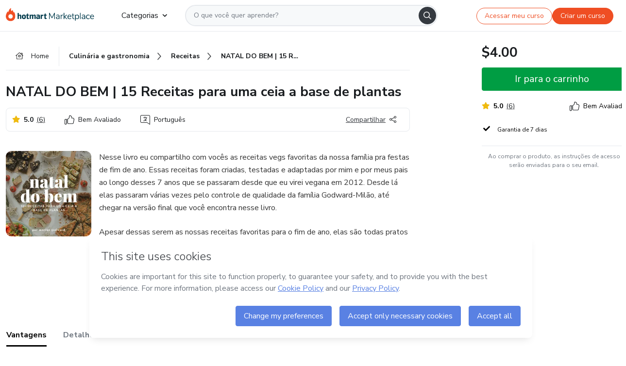

--- FILE ---
content_type: text/html;charset=UTF-8
request_url: https://sso.hotmart.com/signup?variant&noLogo&nofooter&transparent&embed&locale=pt-br&service=https%3A%2F%2Fapp.hotmart.com%2F&isEmbed=true&element=modal&url=https://sso.hotmart.com/signup?variant&noLogo&nofooter&transparent&embed&locale=pt-br&referrer=https://hotmart.com/marketplace/produtos/e-book-natal-do-bem-10-receitas-para-uma-ceia-a-base-de-plantas/R19117767J
body_size: 22080
content:
<!DOCTYPE html><html id="root" lang="pt-BR">
<head>
    <meta charset="UTF-8"/><meta http-equiv="X-UA-Compatible" content="IE=edge"/><meta name="viewport" content="width=device-width, initial-scale=1, shrink-to-fit=no"/><meta name="_csrf"/><meta name="_csrf_header"
          content="_csrf"/><title>Cadastro - Hotmart</title>

    <link rel="stylesheet" type="text/css" href="/webjars/normalize.css/8.0.1/normalize-112272e51c80ffe5bd01becd2ce7d656.css" /><link rel="stylesheet" type="text/css" href="/webjars/bootstrap/5.2.0/css/bootstrap-grid.min-c7188b04e91a2f04d198acbd020e193d.css" /><link rel="stylesheet" type="text/css" href="/webjars/material-components-web/14.0.0/dist/material-components-web.min-9da9033e8d04504fe54b3dbb1298fd78.css" /><link rel="stylesheet" type="text/css" href="/webjars/mdi__font/6.5.95/css/materialdesignicons.min-39eba25ee130ff95e98b93f32a61fa70.css" /><link rel="stylesheet" type="text/css" href="https://stackpath.bootstrapcdn.com/bootstrap/4.5.0/css/bootstrap.min.css" integrity="sha384-9aIt2nRpC12Uk9gS9baDl411NQApFmC26EwAOH8WgZl5MYYxFfc+NcPb1dKGj7Sk" crossorigin="anonymous"/><link rel="stylesheet" type="text/css" href="https://fonts.googleapis.com/css?family=Nunito+Sans:400,400i,700"/><link rel="stylesheet" type="text/css" href="/themes/custom/css/custom-64662a4b0e736b5f508636d616f5a5a1.css?v=0.10.1"/><link id="favicon" rel="shortcut icon" href="/favicon-transparent-11fb4799192313dd5474a343d9cc0a17.ico" type="image/x-icon"/><script type="text/javascript">
  class ClientInfo {
    #data = null;

    constructor() {
      // Ensures CLIENT_INFO as a singleton.
      if (!window.CLIENT_INFO) this.#fetchData();
    }
    /**
     * @description
     * Fetches client info. 
     * i.e: client IP, region, timezone and so on.
     */
    async #fetchData() {
      try {
        const response = await fetch('https://api-ip.hotmart.com/api/ip/info');

        if (response.status !== 200) throw response.status;

        this.#data = await response.json();
      } catch (error) {
        console.error('[API-IP-HOTMART]', error);
      }
    }

    async #getProperty(name = '') {
      if (this.#data) return this.#data[name];

      await this.#fetchData();
      return this.#data[name];
    }

    getIp() {
      return this.#getProperty('ip');
    }
  }
  // Attaches client location information to the Window object as soon as the client-info fragment is injected.
  window.CLIENT_INFO = new ClientInfo();
</script>
<script type="text/javascript" src="/analytics/analytics-3bdb0c17ce2ae3fce698f60f34cbc64a.js"></script>
    <script type="text/javascript" src="/analytics/analytics-dataLayer-754ae0dd54359dd8b25ccd0f660e69ae.js"></script>
    <script type="text/javascript" src="/utils/fields-90a70bd5e71881f870de5af4bb22077f.js"></script>
    <link rel="canonical" href="https://sso.hotmart.com/signup" /><meta http-equiv="X-UA-Compatible" content="IE=edge"/><meta name="viewport" content="width=device-width, initial-scale=1, shrink-to-fit=no"/></head>

<body class="hot-application dark-mode new-variant embed new-variant--transparent    without-footer"
    >
    <noscript>
  <iframe src="https://www.googletagmanager.com/ns.html?id=GTM-PKWBBW7" height="0" width="0"
    style="display:none;visibility:hidden">
  </iframe>
</noscript>
    
    <script type="text/javascript">
    /*<![CDATA[*/
    var GET_SERVICE_NAME = "Business Workspace"
    var GET_THEME_NAME = "custom"
    var GET_CLIENT_ID = "8cef361b-94f8-4679-bd92-9d1cb496452d"
    var IS_LOCAL = false
    var IS_STAGING = false
    var IS_PRODUCTION = true
    var ENV = "production"
    var RETRIEVE_DEVICE_FINGERPRINT = true
    var IS_PASSWORDLESS = false
    var IS_CLARITY_ENABLED = true
    
    /**
     * Error message mapping configuration for toast error conversion system
     * 
     * @description
     * Maps error keys to message pairs (default/override) used by the toast error
     * conversion system. When a toast error appears, the system matches the
     * 'default' message and replaces it with the 'override' message for field validation.
     * 
     * @example
     * // Toast shows default message: "Authentication failed"
     * // System converts to override: "Please verify your credentials"
     */
    var ERRORS_OVERRIDE = {
        'signup.email.duplicate': {
            default: "Email existente. Identificamos que voc\u00EA j\u00E1 possui uma conta com este email na Hotmart. Recupere sua senha e\/ou fa\u00E7a login.",
            override: "Este e-mail j\u00E1 est\u00E1 associado a uma conta. <a href=\"#\" onclick=\"switchToLogin()\">Clique para entrar na sua conta.<\/a>"
        },
        'login.invalid.credentials': {
            default: "Usu\u00E1rio ou senha inv\u00E1lidos.",
            override: "Email ou senha incorretos. Verifique se digitou tudo corretamente."
        },
        'passwordless.code.invalid': {
            default: "C\u00F3digo inv\u00E1lido",
            override: "C\u00F3digo inv\u00E1lido"
        },
        'passwordless.code.expired': {
            default: "C\u00F3digo expirado",
            override: "C\u00F3digo expirado"
        },
        'passwordless.authentication.failure': {
            default: "As credenciais s\u00E3o rejeitadas\/inv\u00E1lidas e a tentativa de autentica\u00E7\u00E3o falhou.",
            override: "C\u00F3digo inv\u00E1lido"
        }
    }
</script>
<script type="text/javascript">
  const getToggle = async (name) => {
    if (!name || window.ENV === 'production') return;

    TOGGLES = window.TOGGLES || new Map();

    if (TOGGLES.has(name)) return TOGGLES.get(name);

    try {
      const response = await fetch(`/rest/v1/unleash/toggle?toggle=${name}`)

      if (response.status !== 200) return;

      const {value} = await response.json();

      TOGGLES.set(name, !!value);

      return TOGGLES.get(name);
    } catch (error) {
      console.error('TOGGLE', error)
    }
  };
</script>
    <script type="text/javascript">
  /*<![CDATA[*/
  (() => {
    if (typeof window.injectFile === 'function') return;

    window.injectFile = (type, src, id = '') => {
      if (type === 'js') {
        const script = document.createElement('script');
        script.id = id;
        script.src = src;
        script.type = 'text/javascript';
        document.head.appendChild(script);

        return;
      }
      if (type === 'css') {
        const link = document.createElement('link');
        link.id = id;
        link.href = src;
        link.rel = 'stylesheet';
        link.as = 'stylesheet';
        link.type = 'text/css';
        document.head.appendChild(link);
      }
    }
  })();
  /*]]>*/
</script>

  <link id="js-production" rel="preload" as="script" href="/themes/custom/js/custom.bundle.min.js?v=0.10.1" /><script type="text/javascript">
  /*<![CDATA[*/
  (async () => {
    const type = "js";
    const stagingSrc = "\/themes\/custom\/js\/custom.bundle.js?v=0.10.1";
    const productionSrc = "\/themes\/custom\/js\/custom.bundle.min.js?v=0.10.1";
    const TOGGLE_NAME = 'SSO_PRODUCTION_BUNDLE_ACTIVE';
    
    try {
      const toggleValue = await getToggle(TOGGLE_NAME);
      const toggleActive = ENV === 'staging' && toggleValue === true;
      const isProduction = ENV === 'production';
      const src = isProduction || toggleActive ? productionSrc : stagingSrc;
      
      window.injectFile(type, src, `bundle-${type}`);
    } catch (error) {
      console.error('[Load bundle]', error)
    }
  })();
  /*]]>*/
  </script>
<script type="text/javascript" src="/webjars/es5-shim/4.5.9/es5-shim.min-136920ce3d575efb89300c3c277555fb.js"></script>
<script type="text/javascript" src="/webjars/css-vars-ponyfill/2.4.7/dist/css-vars-ponyfill.min-dc852ae58e431362175e9c153084bc4b.js"></script>
<script type="text/javascript" src="/webjars/jquery/3.6.1/jquery.min-00727d1d5d9c90f7de826f1a4a9cc632.js"></script>
<script type="text/javascript" src="/webjars/material-components-web/14.0.0/dist/material-components-web.min-3c99031127092dd1984f2e3aa6aeed8b.js"></script>
<script type="text/javascript" src="/webjars/dompurify/2.4.3/dist/purify.min-64ed1148755a7234aadfe2083c2a730b.js"></script>
<script type="text/javascript" src="//stackpath.bootstrapcdn.com/bootstrap/4.5.0/js/bootstrap.min.js"></script>
<script type="text/javascript" src="https://cdn.jsdelivr.net/npm/jquery-validation@1.17.0/dist/jquery.validate.min.js"></script>


<script type="text/javascript" src="/js/cas-61f5fd5b78d6ef99156138850adf0698.js?v=0.10.1,/js/material.js"></script>
<script type="text/javascript" src="//static.hotmart.com/hot-gdpr/cookieconsent.min.js"></script>

<script>
    if (typeof resourceLoadedSuccessfully === "function") {
        /*<![CDATA[*/
        const isEmbedded = true;
        /*]]>*/
        if (isEmbedded) {
            resourceLoadedSuccessfullyEmbedded();
        } else {
            resourceLoadedSuccessfully();
        }
    }
    cssVars({});

    function resourceLoadedSuccessfullyEmbedded() {
        /* 
        FROM cas-server-support-thymeleaf
        VERSION 6.3.7.4
        NEED TO CHECK DIFF WHEN UPDATING APEREO CAS PLATFORM, REMOVED FOCUS TO AVOID UNWANTED SCROLL
        */
        $(document).ready(function () {
            if (trackGeoLocation) {
                requestGeoPosition();
            }

            preserveAnchorTagOnForm();
            preventFormResubmission();

            let $revealpassword = $('.reveal-password');
            $revealpassword.mouseup(function (ev) {
                $('.pwd').attr('type', 'password');
                $(".reveal-password-icon").removeClass("mdi mdi-eye-off").addClass("mdi mdi-eye");
                ev.preventDefault();
            })

            $revealpassword.mousedown(function (ev) {
                $('.pwd').attr('type', 'text');
                $(".reveal-password-icon").removeClass("mdi mdi-eye").addClass("mdi mdi-eye-off");
                ev.preventDefault();
            });

            if (typeof (jqueryReady) == 'function') {
                jqueryReady();
            }
        });
    }
    
    function redirectToLogin() {
        let destination = "/login";
        let pathname = window.location.pathname;
        if (pathname.indexOf("/oidc/authorize") >= 0) {
            destination = "/oidc/authorize";
        } else if (pathname.indexOf("/oidc/oidcAuthorize") >= 0) {
            destination = "/oidc/oidcAuthorize";
        } else if (pathname.indexOf("/oauth2.0/authorize") >= 0) {
            destination = "/oauth2.0/authorize";
        }
        window.location.href = destination + window.location.search;
    }

    $(document).ready(function () {
        $('.toast').toast({animation: true, delay: 4000});
        $('.toast').toast('show');
    });

    function saveSignupState() {
        const state = {
            referrer: document.referrer,
            url: document.URL,
            isEmbed: window.self !== window.top,
            when: new Date()
        };

        localStorage.setItem("sso.signup.state", JSON.stringify(state));
    }
    
    function saveLoginState() {
        let origin;
        let ssoDomain = document.location.protocol + "//" + document.location.host;
        if (document.referrer && document.referrer.substring(0, ssoDomain.length) !== ssoDomain) {
            origin = document.referrer.split("?")[0];
        }

        /*<![CDATA[*/
        let propertyReferrer = ""
        /*]]>*/
        if(propertyReferrer != '') {
           origin = propertyReferrer;
        }

        let state;
        if (localStorage.getItem("sso.state")) {
            state = JSON.parse(localStorage.getItem("sso.state"));
            state.url = document.URL;
            state.referrer = origin ? origin : state.referrer;
            state.when = new Date();
        } else {
            state = {
                referrer: origin,
                url: document.URL,
                when: new Date()
            };
        }

        localStorage.setItem("sso.state", JSON.stringify(state));
    }

    function getUrlParameter(sUrl, sParam) {
        const sQueryString = sUrl.substring(sUrl.indexOf('?') + 1);
        let sPageURL = sQueryString,
            sURLVariables = sPageURL.split('&'),
            sParameterName,
            i;

        for (i = 0; i < sURLVariables.length; i++) {
            sParameterName = sURLVariables[i].split('=');

            if (sParameterName[0] === sParam) {
                return sParameterName[1] === undefined ? true : decodeURIComponent(sParameterName[1]);
            }
        }
    }

    function resolveRedirectUrl(fallbackUrl) {
        const sState = localStorage.getItem("sso.state");
        if (sState) {
            const state = JSON.parse(sState);
            if (state.referrer) {
                return state.referrer;
            } else {
                const service = getUrlParameter(state.url, "service");
                if (service) {
                    const url = getUrlParameter(service, "redirect_uri");
                    if (url) {
                        return url;
                    }

                    return service;
                }
            }
        }

        return fallbackUrl;
    }

    function loginEvent(url) {
        const transformedUrl = convertToSnakeCase(url.replace(/https_|http_|www_|_com|_br/g,''));
        analyticsEvent(GET_SERVICE_NAME, "Login", "Login", "Login", "login_" + transformedUrl);
    }

    function handleLoginRedirect(element) {
        /*<![CDATA[*/
        const fallbackUrl = "https://www.hotmart.com/pt-BR";
        /*]]>*/

        const url = resolveRedirectUrl(fallbackUrl);
        loginEvent(url)
        element.attr("href", url);
        window.top.location.href = url;
    }

    function togglePassword(button, fieldId) {
        const field = document.getElementById(fieldId);
        button.classList.add("mystyle");
        if (field.type === "password") {
            field.type = "text";
            // TODO replace only svg reference
            button.innerHTML = "<svg class=\"svg-inline--fa fa-eye-slash fa-w-20\" aria-hidden=\"true\" focusable=\"false\" data-prefix=\"far\" data-icon=\"eye-slash\" role=\"img\" xmlns=\"http://www.w3.org/2000/svg\" viewBox=\"0 0 640 512\" data-fa-i2svg=\"\"><path fill=\"currentColor\" d=\"M634 471L36 3.51A16 16 0 0 0 13.51 6l-10 12.49A16 16 0 0 0 6 41l598 467.49a16 16 0 0 0 22.49-2.49l10-12.49A16 16 0 0 0 634 471zM296.79 146.47l134.79 105.38C429.36 191.91 380.48 144 320 144a112.26 112.26 0 0 0-23.21 2.47zm46.42 219.07L208.42 260.16C210.65 320.09 259.53 368 320 368a113 113 0 0 0 23.21-2.46zM320 112c98.65 0 189.09 55 237.93 144a285.53 285.53 0 0 1-44 60.2l37.74 29.5a333.7 333.7 0 0 0 52.9-75.11 32.35 32.35 0 0 0 0-29.19C550.29 135.59 442.93 64 320 64c-36.7 0-71.71 7-104.63 18.81l46.41 36.29c18.94-4.3 38.34-7.1 58.22-7.1zm0 288c-98.65 0-189.08-55-237.93-144a285.47 285.47 0 0 1 44.05-60.19l-37.74-29.5a333.6 333.6 0 0 0-52.89 75.1 32.35 32.35 0 0 0 0 29.19C89.72 376.41 197.08 448 320 448c36.7 0 71.71-7.05 104.63-18.81l-46.41-36.28C359.28 397.2 339.89 400 320 400z\"></path></svg>";
        } else {
            field.type = "password";
            // TODO replace only svg reference
            button.innerHTML = "<svg class=\"svg-inline--fa fa-eye fa-w-18\" aria-hidden=\"true\" focusable=\"false\" data-prefix=\"far\" data-icon=\"eye\" role=\"img\" xmlns=\"http://www.w3.org/2000/svg\" viewBox=\"0 0 576 512\" data-fa-i2svg=\"\"><path fill=\"currentColor\" d=\"M288 144a110.94 110.94 0 0 0-31.24 5 55.4 55.4 0 0 1 7.24 27 56 56 0 0 1-56 56 55.4 55.4 0 0 1-27-7.24A111.71 111.71 0 1 0 288 144zm284.52 97.4C518.29 135.59 410.93 64 288 64S57.68 135.64 3.48 241.41a32.35 32.35 0 0 0 0 29.19C57.71 376.41 165.07 448 288 448s230.32-71.64 284.52-177.41a32.35 32.35 0 0 0 0-29.19zM288 400c-98.65 0-189.09-55-237.93-144C98.91 167 189.34 112 288 112s189.09 55 237.93 144C477.1 345 386.66 400 288 400z\"></path></svg>";
        }
    }

    function clearSessionAndRedirect(redirectUrl) {
        const urlLogin = "https:\/\/sso.hotmart.com\/signup?variant\u0026noLogo\u0026nofooter\u0026transparent\u0026embed\u0026locale=pt-br\u0026service=https%3A%2F%2Fapp.hotmart.com%2F\u0026isEmbed=true\u0026element=modal\u0026url=https:\/\/sso.hotmart.com\/signup?variant\u0026noLogo\u0026nofooter\u0026transparent\u0026embed\u0026locale=pt-br\u0026referrer=https:\/\/hotmart.com\/marketplace\/produtos\/e-book-natal-do-bem-10-receitas-para-uma-ceia-a-base-de-plantas\/R19117767J";
        const redirect = urlLogin || redirectUrl

        $('body').append('<div id="clearSessionDiv" class="d-none"></div>');
        $('<iframe>', {
            id: 'clearSessionIframe',
            src: location.origin + '/logout',
            onload: function () {
                setTimeout(function () {location.href = redirect;}, 500);
            }
        }).appendTo('#clearSessionDiv');
    }

    const clearUrlParam = (paramName = '') => {
        const url = new URL(window.location.href)
        const urlLogin = "https:\/\/sso.hotmart.com\/signup?variant\u0026noLogo\u0026nofooter\u0026transparent\u0026embed\u0026locale=pt-br\u0026service=https%3A%2F%2Fapp.hotmart.com%2F\u0026isEmbed=true\u0026element=modal\u0026url=https:\/\/sso.hotmart.com\/signup?variant\u0026noLogo\u0026nofooter\u0026transparent\u0026embed\u0026locale=pt-br\u0026referrer=https:\/\/hotmart.com\/marketplace\/produtos\/e-book-natal-do-bem-10-receitas-para-uma-ceia-a-base-de-plantas\/R19117767J";
        const redirect = urlLogin || url.href
        
        url.searchParams.delete(paramName)
        window.history.replaceState(null, '', url)

        window.location.href = redirect
    }

    const convertToSnakeCase = string => {
        return string.replace(/\W+/g, " ")
            .split(/ |\B(?=[A-Z])/)
            .map(word => word.toLowerCase())
            .join('_');
    }

    const createUUID = () => {
        return 'xxxxxxxx-xxxx-4xxx-yxxx-xxxxxxxxxxxx'.replace(/[xy]/g, c => {
            const r = (Math.random() * 16) | 0;
            const v = c === 'x' ? r : (r & 0x3) | 0x8;
            return v.toString(16);
        });
    }

    // Redirects the user to the correct domain if they are on a surrogate domain
    function redirectIfSurrogate() {
        const currentUrl = new URL(window.location.href);
        
        if (currentUrl.host.includes('-surrogate')) {
            const updatedHost = currentUrl.host.replace('-surrogate', '');
            
            currentUrl.host = updatedHost;
            
            window.location.href = currentUrl.toString();
        }
    }

    redirectIfSurrogate();
    
    scriptRunner = (fn) => {
        document.readyState === 'complete' ? fn() : window.addEventListener('load', fn)
    }
</script>
    <script>
  /*<![CDATA[*/
  var trackGeoLocation = false;
  var googleAnalyticsTrackingId = null;
  /*]]>*/
</script>
    <script type="text/javascript">
        $(document).ready(function () {
            let csrf = $('meta[name="_csrf"]').attr('content');
            let csrfHeader = $('meta[name="_csrf_header"]').attr('content');
            $('form').each(function () {
                $(this).append('<input type="hidden" name="' + csrfHeader + '" value="' + csrf + '"/>');
            });
        });
    </script>
<script type="text/javascript" src="/utils/cookies-6ba433f6da7132f97750cf18e2b4a74e.js"></script>
    <div class="modal fade" id="app-modal" tabindex="-1" role="dialog" aria-labelledby="myModalLabel" aria-hidden="true">
    <div class="modal-dialog modal-dialog-centered" role="document">
      <div class="modal-content">
        <button type="button" id="iconClose" class="close" data-dismiss="modal" aria-label="Close">
          <span aria-hidden="true">&times;</span>
        </button>
        <img loading="lazy" id="modal-image" alt="Icon modal"><div class="modal-header" id="modal-header">
          <h5 class="modal-title text-center" id="modal-title">Título do Modal</h5>
        </div>
        <div class="modal-body" id="modal-body"></div>
        <div class="modal-footer" id="modal-footer">
          <button type="button" id="buttonClose" class="btn modal-btn-close" data-dismiss="modal">Fechar</button>
          <button type="button" class="btn btn-primary modal-btn-action" id="actionButton">Salvar mudanças</button>
        </div>
      </div>
    </div>
  </div>

  
<script type="text/javascript">
  /*<![CDATA[*/
    const title = "Os Cookies est\u00E3o desativados";
    const body = "Os Cookies do seu navegador est\u00E3o desativados. Ative-os para acesar a plataforma. <a href=\"https:\/\/help.hotmart.com\/pt-BR\/article\/como-permitir-cookies-no-seu-navegador\/17198106086285\" class=\"font-weight-bold modal__link\" target=\"_blank\">Saiba mais<\/a>";
    const textActionButton = "Tentar novamente";
  /*]]>*/

  window.addEventListener('load', () => {
    if (!navigator.cookieEnabled) {
      const modal = new window.Modal();
      modal.show({
        title,
        body,
        textActionButton,
        hideCloseButton: true,
        hideCloseIcon: true,
        disableBackdrop: true,
        actionCallback: () => {
          window.location.reload();
        }
      });
    }
  })
  </script>
<main role="main" class="hot-login">
        <div id="loader" class="loader">
            <span class="spinner-border" role="status" aria-hidden="true"></span>
        </div>

        <div class="hot-authentication">
            <div id="authentication-wrapper" class="authentication-sidebar">
                <header id="login-custom-header" class="login-custom-header hidden">
        <hc-h id="header-title"size="small">Logo</hc-h>
    <img id="login-custom-header-logo" class="login-custom-header-logo hidden"><hc-button 
        id="help-button" class="hidden" variation="secondary" context="neutral" size="small"
        href="https://help.hotmart.com/pt-br/article/39413024793613/" target="_blank">
            <i slot="icon" class="fa-light fa-pen">
                <svg xmlns="http://www.w3.org/2000/svg" viewBox="0 0 512 512" class="circle-question" fill="#707780" width="14px"><!--!Font Awesome Free v7.0.1 by @fontawesome - https://fontawesome.com License - https://fontawesome.com/license/free Copyright 2025 Fonticons, Inc.--><path d="M464 256a208 208 0 1 0 -416 0 208 208 0 1 0 416 0zM0 256a256 256 0 1 1 512 0 256 256 0 1 1 -512 0zm256-80c-17.7 0-32 14.3-32 32 0 13.3-10.7 24-24 24s-24-10.7-24-24c0-44.2 35.8-80 80-80s80 35.8 80 80c0 47.2-36 67.2-56 74.5l0 3.8c0 13.3-10.7 24-24 24s-24-10.7-24-24l0-8.1c0-20.5 14.8-35.2 30.1-40.2 6.4-2.1 13.2-5.5 18.2-10.3 4.3-4.2 7.7-10 7.7-19.6 0-17.7-14.3-32-32-32zM224 368a32 32 0 1 1 64 0 32 32 0 1 1 -64 0z"/></svg>
            </i>
            <slot>Ajuda</slot>
        </hc-button>
</header>
                <div id="wrapper-card" class="authentication authentication-wrapper d-flex flex-column ">
                        <div class="authentication__main-content authentication-sidebar-content d-flex flex-column justify-content-end h-100 justify-content-center">
                            <div class="d-flex w-100 align-items-center justify-content-center login-title">
                                <hc-p id="brand-name"></hc-p>
                                <img id="brand-logo" class="brand-logo hidden" alt="Logo"></div>
                            <hc-h id="screen-title" class="page-title" size="small" strong>Criar conta</hc-h>
        <hc-p size="micro" id="signup">
            <span>Cadastro rápido, seguro e do seu jeito.</span>
        </hc-p>
        <form class="signup-form d-flex flex-column h-100" method="post" id="fm2" autocomplete="off">
            <div id="social-login-custom">
  <script type="text/javascript" defer>
    const signUpProvider = "1";
    const signUpProviderOk = "0";
    const signUpUserProfile = "SELLER";
    const signUpUrl = "\/signup?service=https%3A%2F%2Fapp.hotmart.com%2F";
    const isTemplateHotmartApp = GET_THEME_NAME === 'hotmart-app';

    function redirect(button) {
      const href = button?.getAttribute('data-href');
      const url = new URL(href, window.location.origin);
      const serviceEncoded = url.searchParams.get('service');

      if (window.RETRIEVE_DEVICE_FINGERPRINT && window.DEVICE_FINGERPRINT && serviceEncoded) {
        const serviceUrl = new URL(serviceEncoded);
        const did = window.DEVICE_FINGERPRINT;
        serviceUrl.searchParams.append('did', did);
        url.searchParams.set('service', serviceUrl.toString());
      }
      
      window.top.location.href = url.toString();
    }

    function showAgreeErrorToast() {
      const toastElement = document.getElementById('toast-error-agree')
      toastElement?.classList.remove('d-none');
      $('.toast').toast({ animation: true, delay: 4000 });
      $('.toast').toast('show');
    }

    function updateUrlWithParams(baseLocation, providerSelected) {
      const agreeCheckBox = document.getElementById('agreeCheckBox');
      const seller = document.getElementById('seller');
      const buyer = document.getElementById('buyer');

      let location = `${baseLocation}&providerSelected=${providerSelected}`;

      if (!agreeCheckBox?.checked) {
        location += '&agreeCheckBoxUnChecked=1';
      } else if (seller?.checked) {
        location += '&userProfile=SELLER';
      } else if (buyer?.checked || isTemplateHotmartApp) {
        location += '&userProfile=BUYER';
      }

      return location;
    }

    function validAgreeCheckBox() {
      const agreeCheckBox = document.getElementById('agreeCheckBox');
      return agreeCheckBox?.checked
    }

    function handleSignUpProvider(button) {
      const providerSelected = button.getAttribute("providerSelected");
      const providerInput = document.getElementById('providerSelected');
      let location = button.getAttribute('data-href');

      if (signUpProvider === '1' && signUpProviderOk === '0') {
        if (providerInput && providerSelected) {
          providerInput.value = providerSelected;
          location = updateUrlWithParams(signUpUrl, providerSelected);
        }
        syncAgreeCheckBoxState();
      }

      if (validAgreeCheckBox()) {
        window.top.location.href = location;
      } else {
        showAgreeErrorToast()
      }
    }

    function syncAgreeCheckBoxState() {
      const url = new URL(window.location.href);
      const agreeCheckBox = document.getElementById('agreeCheckBox');

      if (agreeCheckBox.checked) {
        url.searchParams.delete('agreeCheckBoxUnChecked');
        window.history.replaceState(null, '', url);
      }
    }

    function modalSignupApple(button) {
      if (!window.Modal) return;

      const modal = new window.Modal();
      const title = "Compartilhe seu email e melhore sua experi\u00EAncia";
      const body = "<p>Ao usar Apple para seu cadastro, voc\u00EA pode <strong>compartilhar<\/strong> ou <strong>ocultar<\/strong> seu email.<\/p><p>Se voc\u00EA optar por <strong>ocultar seu email<\/strong>, <strong>n\u00E3o conseguiremos identificar sua conta<\/strong> e direcionar as compras Hotmart para ela.<\/p><p>Sugerimos que selecione a op\u00E7\u00E3o <strong>Compartilhar Meu Email<\/strong> para uma melhor experi\u00EAncia com nossos produtos.<\/p>";
      const textButtonAction = "Ir para cadastro Apple";
      const textCloseButton = "Fechar";

      if (validAgreeCheckBox()) {
        modal.show({
          title: title,
          body: body,
          textActionButton: textButtonAction,
          textCloseButton: textCloseButton,
          image: 'themes/hotmart/images/modal-signup-apple.svg',
          disableBackdrop: true,
          actionCallback: () => {
            modal.hide();
            handleSignUpProvider(button);
          }
        });
      } else {
        showAgreeErrorToast()
      }
    }

    if (signUpProviderOk === '1') {
      const idProviderButton = 'providerButton_' + document.getElementById('providerSelected').value;
      const providerButton = document.getElementById(idProviderButton);

      if (providerButton) {
        analyticsEvent(GET_SERVICE_NAME, 'CreateYourAccount', 'CreateAnAccount', signUpUserProfile);
        redirect(providerButton);
      }
    }
  </script>

  <style>
    .sso-providers__button {
      flex: 1;
      font-size: 16px;
      width: 100%;
      font-weight: 400;
      height: 44px;
      border: 1px solid #D9D9D9;
      border-radius: 5px;
      background-color: transparent;
      margin-bottom: 10px;
    }

    .sso-providers__button__icon {
      font-size: 16px;
    }

    body.hot-application .sso-providers__button svg {
      fill: #000;
    }

    body.new-variant--light .sso-providers__button svg {
      fill: #fff;
    }

    body.new-variant--dark .sso-providers__button svg {
      fill: #000;
    }

    body.new-variant:not(.new-variant--light):not(.new-variant--dark) .sso-providers__button svg {
      fill: #000;
    }

    .sso_providers__button__dark {
      border: 0.87px solid #000;
    }

    .sso-providers__button__text {
      margin-left: 10px;
    }

    body.new-variant--dark span {
      color: #000 !important;
    }

    /* LIGHT/DARK MODE TEMPLATE CUSTOM */
    .dark-mode span {
      color: #fff !important;
    }

    .dark-mode .icon-white path {
      fill: #fff;
    }

    .divider-line {
      border-bottom: 1px solid #D9D9D9;
      margin: 10px 0;
      flex-basis: 45%;
    }

    .divider-container {
      display: flex;
      justify-content: center;
      column-gap: 5%;
      margin-bottom: var(--spacer-3);
    }

    .top-variant {
      margin-bottom: var(--spacer-4);
    }
  </style>
    <!-- SSO providers divider --><div role="alert" id="toast-error-agree" class="toast d-none" aria-live="assertive" aria-atomic="true">
    <div class="toast-body">
      <p class="mb-0">Aceite os Termos de Uso da Hotmart para continuar</p>
    </div>
  </div>
  <!-- Signin/up google --><div class="sso_providers">
    <!-- Render Google button first --><button track-event type="button"
          id="providerButton_google2" providerSelected="google2" class="sso-providers__button"
          onclick="handleSignUpProvider(this)" data-href="clientredirect?client_name=Google&amp;service=https%3A%2F%2Fapp.hotmart.com%2F&amp;locale=pt-br">

          <svg xmlns="http://www.w3.org/2000/svg" width="16" class="sso-providers__button__icon svg-inline--fa"
            viewBox="-3 0 262 262" preserveAspectRatio="xMidYMid">
            <path
              d="M255.878 133.451c0-10.734-.871-18.567-2.756-26.69H130.55v48.448h71.947c-1.45 12.04-9.283 30.172-26.69 42.356l-.244 1.622 38.755 30.023 2.685.268c24.659-22.774 38.875-56.282 38.875-96.027"
              fill="#4285F4" /><path
              d="M130.55 261.1c35.248 0 64.839-11.605 86.453-31.622l-41.196-31.913c-11.024 7.688-25.82 13.055-45.257 13.055-34.523 0-63.824-22.773-74.269-54.25l-1.531.13-40.298 31.187-.527 1.465C35.393 231.798 79.49 261.1 130.55 261.1"
              fill="#34A853" /><path
              d="M56.281 156.37c-2.756-8.123-4.351-16.827-4.351-25.82 0-8.994 1.595-17.697 4.206-25.82l-.073-1.73L15.26 71.312l-1.335.635C5.077 89.644 0 109.517 0 130.55s5.077 40.905 13.925 58.602l42.356-32.782"
              fill="#FBBC05" /><path
              d="M130.55 50.479c24.514 0 41.05 10.589 50.479 19.438l36.844-35.974C195.245 12.91 165.798 0 130.55 0 79.49 0 35.393 29.301 13.925 71.947l42.211 32.783c10.59-31.477 39.891-54.251 74.414-54.251"
              fill="#EB4335" /></svg>
          <span class="sso-providers__button__text">Entrar com Google</span>
        </button>
      <!-- Signin/up apple --><!-- Render Apple button second --><button track-event type="button"
          id="providerButton_apple" providerSelected="apple" class="sso-providers__button"
          onclick="modalSignupApple(this)" data-href="clientredirect?client_name=Apple&amp;service=https%3A%2F%2Fapp.hotmart.com%2F&amp;locale=pt-br">

          <svg xmlns="http://www.w3.org/2000/svg" width="16"
            class="sso-providers__button__icon icon-white svg-inline--fa" viewBox="0 0 17 21" fill="none">
            <path
              d="M14.2182 10.6686C14.2093 9.01443 14.9501 7.76593 16.4496 6.84646C15.6106 5.63402 14.3432 4.96695 12.6696 4.83624C11.0853 4.71004 9.35373 5.76923 8.72001 5.76923C8.05059 5.76923 6.51537 4.88131 5.31041 4.88131C2.82016 4.92188 0.173706 6.88702 0.173706 10.8849C0.173706 12.0658 0.387921 13.2858 0.816352 14.5448C1.38759 16.1989 3.44942 20.2554 5.6005 20.1878C6.72513 20.1608 7.51951 19.381 8.98331 19.381C10.4025 19.381 11.1389 20.1878 12.3929 20.1878C14.5618 20.1563 16.4273 16.4694 16.9718 14.8107C14.062 13.427 14.2182 10.7542 14.2182 10.6686ZM11.6922 3.26773C12.9106 1.80739 12.799 0.477765 12.7633 0C11.6878 0.063101 10.4427 0.739183 9.73307 1.57302C8.95208 2.46545 8.4924 3.56971 8.59059 4.8137C9.75538 4.90385 10.8175 4.29988 11.6922 3.26773Z" /></svg>
          <span class="sso-providers__button__text">Entrar com Apple</span>
        </button>
      <input type="hidden" id="providerSelected" name="providerSelected"
      value="SELLER" /></div>

  <div id="sso-providers-divider">
    <div>
      <div class="divider-container">
        <div class="divider-line"></div>
          <span class="text-muted">ou</span>
        <div class="divider-line"></div>
      </div>
    </div>
  </div>
  </div>
<div class="flex-grow-1 d-flex flex-column align-items-center">
                    <hc-form-field>
                        <label class="auth__profile-text" for="name">Nome</label>
                        <input id="name"
                            tabindex="1"
                            type="text"
                            placeholder="Seu nome completo" name="name" value=""
                        /></hc-form-field> 

                    <hc-form-field>
                        <label slot="label" for="username">Email</label>
                        <input id="username"
                            tabindex="2"
                            type="text"
                            placeholder="Seu email" name="username" value=""
                        /></hc-form-field> 

                <hc-form-field icon-position="end">
                    <label slot="label" for="password">Senha</label>
                    <input id="password"
                        type="password"
                        name="password"
                        tabindex="3"
                        maxlength="20"
                        placeholder="Digite a senha desejada" value=""
                    /><span class="js-show-password">
                        <button type="button" class="hot-btn--link mb-2" onclick="togglePassword(this, 'password')">
                            <svg class="svg-inline--fa fa-eye fa-w-18" aria-hidden="true" focusable="false" data-prefix="far" data-icon="eye" role="img" xmlns="http://www.w3.org/2000/svg" viewBox="0 0 576 512" data-fa-i2svg=""><path fill="currentColor" d="M288 144a110.94 110.94 0 0 0-31.24 5 55.4 55.4 0 0 1 7.24 27 56 56 0 0 1-56 56 55.4 55.4 0 0 1-27-7.24A111.71 111.71 0 1 0 288 144zm284.52 97.4C518.29 135.59 410.93 64 288 64S57.68 135.64 3.48 241.41a32.35 32.35 0 0 0 0 29.19C57.71 376.41 165.07 448 288 448s230.32-71.64 284.52-177.41a32.35 32.35 0 0 0 0-29.19zM288 400c-98.65 0-189.09-55-237.93-144C98.91 167 189.34 112 288 112s189.09 55 237.93 144C477.1 345 386.66 400 288 400z"></path></svg>
                        </button>
                    </span>
                </hc-form-field>

                <hc-form-field icon-position="end">
                    <label slot="label" for="passwordConfirmation">Confirmar senha</label>
                    <input id="passwordConfirmation"
                        type="password"
                        name="passwordConfirmation"
                        tabindex="4"
                        maxlength="20"
                        placeholder="Digite a senha novamente" value=""
                    /><span class="js-show-password">
                        <button type="button" class="hot-btn--link mb-2" onclick="togglePassword(this, 'passwordConfirmation')">
                            <svg class="svg-inline--fa fa-eye fa-w-18" aria-hidden="true" focusable="false" data-prefix="far" data-icon="eye" role="img" xmlns="http://www.w3.org/2000/svg" viewBox="0 0 576 512" data-fa-i2svg=""><path fill="currentColor" d="M288 144a110.94 110.94 0 0 0-31.24 5 55.4 55.4 0 0 1 7.24 27 56 56 0 0 1-56 56 55.4 55.4 0 0 1-27-7.24A111.71 111.71 0 1 0 288 144zm284.52 97.4C518.29 135.59 410.93 64 288 64S57.68 135.64 3.48 241.41a32.35 32.35 0 0 0 0 29.19C57.71 376.41 165.07 448 288 448s230.32-71.64 284.52-177.41a32.35 32.35 0 0 0 0-29.19zM288 400c-98.65 0-189.09-55-237.93-144C98.91 167 189.34 112 288 112s189.09 55 237.93 144C477.1 345 386.66 400 288 400z"></path></svg>
                        </button>
                    </span>
                </hc-form-field>

                <hc-p size="nano">
                    <span>A senha deve conter: mais de 7 caracteres, letras e números</span>
                </hc-p>

                <div id="userProfileOptions" class="hidden">
                    <p class="auth__profile-text mb-2">O que você busca na Hotmart?</p>
        
                    <div class="auth__profile-box mb-4 d-flex flex-wrap">
                      <input tabindex="5" id="seller" class="auth__profile-input d-none" type="radio" name="profile" value="SELLER" checked="checked"><label class="auth__profile-label p-3 flex-grow-1 m-0 w-50 text-center position-relative text-capitalize"
                             for="seller">Vender Produtos</label>
                      <input tabindex="6" id="buyer" class="auth__profile-input d-none" type="radio" name="profile" value="BUYER"><label class="auth__profile-label p-3 flex-grow-1 m-0 w-50 text-center position-relative text-capitalize"
                             for="buyer">Comprar Produtos</label>
                    </div>
                </div>

                <input id="sparkleSignupProfile" type="hidden" name="profile" value="" style="display: none;"/><div class="hot-custom-control hot-custom-checkbox text-left mb-3 mt-4">
                    <input track-event tabindex="7" name="agreementAccepted" type="checkbox" class="hot-custom-control__input" id="agreeCheckBox" value="true"><input type="hidden" name="_agreementAccepted" value="on"/><label class="hot-custom-control__label" for="agreeCheckBox">
                      <hc-p size="micro">Estou ciente e concordo com o <a href="https://www.hotmart.com/tos" class="showcase-link" target="_blank">Termos de Uso</a> e com a <a href="https://www.hotmart.com/pp" class="showcase-link" target="_blank">Políticas</a> da Hotmart.</hc-p>
                    </label>
                  </div>
       
                    <button class="hot-btn hot-btn--custom-brand auth-login w-100 mb-4 p-btn auth-line-height auth-border-radius"
                    track-event
                    data-test-id="signup-submit"
                    name="submit"
                    accesskey="l"
                    tabindex="7"
                    type="submit"
                    id="signup-submit">
                        <span id="text-btn-register">Cadastre-se agora</span>
                        <span id="spinner" class="spinner-border spinner-border-sm" role="status" aria-hidden="true"></span>
                    </button>
                    
                    <div class="d-flex justify-content-center no-footer">
                        <span>Já tem uma conta?</span>
                        <a class="ml-1"
                            track-event
                            id="already-have-account"
                            onclick="analyticsEvent(GET_SERVICE_NAME, 'CreateYourAccount', 'AlreadyHaveAnAccount', 'AlreadyHaveAnAccount')"
                            target="_top"
                            href="/login?variant&amp;noLogo&amp;nofooter&amp;transparent&amp;embed&amp;locale=pt-br&amp;service=https%3A%2F%2Fapp.hotmart.com%2F&amp;isEmbed=true&amp;element=modal&amp;url=https://sso.hotmart.com/signup?variant&amp;noLogo&amp;nofooter&amp;transparent&amp;embed&amp;locale=pt-br&amp;referrer=https://hotmart.com/marketplace/produtos/e-book-natal-do-bem-10-receitas-para-uma-ceia-a-base-de-plantas/R19117767J">
                             <span>Acesse aqui</span>
                         </a>
                    </div>

                    <div id="powered-by" class="d-flex justify-content-center align-items-center login-powered-by">
  <p class="mb-0 mr-2 mt-1">
    Powered by
  </p>
  <img id="powered-by-image" src="themes/custom/images/hot-logo-dark.svg" alt="Powered by Hotmart"/></div>

                    <input type="hidden" name="embedFlow" id="embedFlow" value="true"/><input type="hidden" name="execution" value="[base64]"/><input type="hidden" name="_eventId" value="submit"/><input type="hidden" name="geolocation"/></div>
        </form>
        <script type="text/javascript">
    function sanitizeHTML (value) {
        return DOMPurify.sanitize(value, { ALLOWED_TAGS: ['#text'] })
    }

    function switchToLogin() {
        const currentUrl = new URL(window.location.href);
        window.location.href = '/login' + currentUrl.search;
    }

    function signupRolePerService() {
        /*<![CDATA[*/
        const signupRoleDefaultValue = "";
        /*]]>*/
        const userProfileOptions = document.getElementById('userProfileOptions');
        const sparkleSignupProfile = document.getElementById('sparkleSignupProfile');
        const sellerCheckbox = document.getElementById('seller');
        const buyerCheckbox = document.getElementById('buyer');

        const normalizedValue = signupRoleDefaultValue.trim().toUpperCase();

        if (!normalizedValue || normalizedValue === '') {
            userProfileOptions.classList.remove('hidden');
            if (sparkleSignupProfile) {
                sparkleSignupProfile.style.display = 'none';
            }
        } else {
            userProfileOptions.classList.add('hidden');

            if (sellerCheckbox) sellerCheckbox.checked = false;
            if (buyerCheckbox) buyerCheckbox.checked = false;

            if (sparkleSignupProfile) {
                sparkleSignupProfile.value = normalizedValue;
                sparkleSignupProfile.style.display = 'block';
            }
        }
    }
    
    /*<![CDATA[*/
    $(document).ready(function () {
      const userUuid = window.SSO_USER ? window.SSO_USER?.get('uuid') : null;

      $("#spinner").hide()
      
      signupRolePerService()
      
      document.getElementById('fm2').addEventListener("submit", (e) => {
        const formData = new FormData(e.target)
        const formProps = Object.fromEntries(formData)
        const newValueName = sanitizeHTML(formProps.name)
        const newValueUsername = sanitizeHTML(formProps.username)
        
        document.getElementById('name').value = newValueName
        document.getElementById('username').value = newValueUsername
      })
      
      
      $('.auth__profile-input').change(function(){
          const selectedRadio = $(this).val().toLowerCase();
          $('.agreement-inner').hide();
          $('.agreement-inner.inner-' + selectedRadio).show();
      });

      $.validator.addMethod("password",function(value,element){
          return this.optional(element) || /^((?=.*\d)(?=.*[a-zA-Z])\S{7,20})$/g.test(value);
      },"No m\u00EDnimo 7 caracteres, com ao menos uma letra e um n\u00FAmero.");

      $("#fm2").validate({
              rules: {
                  name: {
                      required: true,
                  },
                  username: {
                      required: true,
                      email: true
                  },
                  password: {
                      required: true,
                      password: true,
                  },
                  passwordConfirmation: {
                      required: true,
                      password: true,
                  },
                  agreementAccepted: {
                    required: true
                  }
              },
              errorClass: 'invalid-feedback',

              onkeyup: function(element, event) {
                  this.element(element);
              },
              invalidHandler: function() {
                  $("#spinner").hide()
                  $(":submit").attr("disabled", false);
              },
              highlight: function(element) {
                  $(element).closest('input').addClass('is-invalid');
              },
              unhighlight: function(element) {
                  $(element).closest('input').removeClass('is-invalid');
              },
              submitHandler: function() {
                  $("#text-btn-register").hide()
                  $("#spinner").show()
                  $(":submit").attr("disabled", true);
                  if(hasFieldValue('#name') &&
                    isValidEmail('#username') &&
                    isValidPassword('#password') &&
                    isValidPassword('#passwordConfirmation') &&
                    isRadioSelected('.auth__profile-input') &&
                    isFieldChecked('#agreeCheckBox')) {
                      saveSignupState();
                  }
                  // TODO: remover evento após rollout do signup code
                  analyticsEvent(GET_SERVICE_NAME, 'CreateYourAccount', 'CreateAnAccount', $("input[type='radio']:checked").val(), convertToSnakeCase(`signup${GET_SERVICE_NAME}`));

                  analyticsEventV2(
                    GET_SERVICE_NAME,
                    'signup_form_submit',
                    {
                        cm_signup_form_submit: 1,
                        signup_uuid: userUuid,
                        email: $('#username').val()
                    }
                  );

                  return true;
              },
              /*<![CDATA[*/
              messages: {
                  name: {
                      required: "Nome completo \u00E9 obrigat\u00F3rio"
                  },
                  username: {
                      required: "Email \u00E9 obrigat\u00F3rio",
                      email: "Digite um endere\u00E7o de email v\u00E1lido"
                  },
                  password: {
                      required: "Senha \u00E9 obrigat\u00F3ria",
                  },
                  passwordConfirmation: {
                      required: "Senha \u00E9 obrigat\u00F3ria",
                  },
                  agreementAccepted: {
                    required: "Aceite os Termos de Uso da Hotmart para continuar"
                  }
              }
          });
          /*]]>*/

        analyticsPageViews(
            GET_SERVICE_NAME,
            "Sign Up",
            "Create Your Account",
            GET_THEME_NAME,
            {
                signup_uuid: userUuid,
                cm_signup_page: 1
            }
        )
  });
</script>
        <script type="text/javascript">

  (async () => {
    const ssoProd = 'sso.hotmart.com';
    const ssoStg = 'sso.buildstaging.com';
    const isLocal = window.location.host !== ssoProd && window.location.host !== ssoStg;
    
    const urlTrackingStg = 'https://tracking-api.buildstaging.com';
    const urlTrackingProd = 'https://tracking-api.hotmart.com';
    
    const trackingApi = window.location.host === ssoProd ? urlTrackingProd : urlTrackingStg;
    
    sendDatahub = async (data) => {
      try {
        if (isLocal) {
          localStorage.setItem(`hot-sso:event${Date.now()}`, JSON.stringify(data));
          return;
        }
        const response = await fetch(`${trackingApi}/rest/track/event/json`, {
          method: 'POST',
          body: JSON.stringify(data)
        })
        return response;
      } catch (error) {
        console.error('[HOT-SSO-datahub-track]', error);
      }
    };
  })();
</script>

  <script type="text/javascript">
    const uuid = createUUID();
    
    const WAF_STATUS = { 
      LOADING: 'LOADING',
      SUCCESS: 'SUCCESS',
      ERROR: 'ERROR',
      INITIAL: 'INITIAL'
    };

    const WAF = {
      status: WAF_STATUS.INITIAL
    }

    const buildObjDatahub = async (token, error) => {
      const obj = {
        system: 'hot_sso',
        entity: 'bot_control',
        action: 'client_audit',
        event_version: '1.1',
        data_version: '2.0',
        type: 'hot_sso-bot_control-client_audit',
        event: {
          uuid: uuid,
          token: token || '',
          url: window.location.href,
          userAgent: window.navigator.userAgent,
          template: GET_THEME_NAME,
          serviceName: GET_SERVICE_NAME,
          clientId: GET_CLIENT_ID,
          error: {
            columnNumber: error?.columnNumber || null,
            lineNumber: error?.lineNumber || null,
            fileName: error?.fileName || '',
            message: error?.message || '',
            stack: error?.stack || '',
          },
          status: error ? 'ERROR' : 'SUCCESS'
        }
      }
      await sendDatahub(obj);
    }

    const wafScriptHandler = () => {
      buildObjDatahub(false, { message: 'AWS Waf Script is not Loaded' });
    }

    const sendEventBackend = (token, error) => {
      setCookie('SSO_WAF_EVENT_TOKEN', !!token, 1);
      setCookie('SSO_WAF_EVENT_ID', uuid, 1);
      setCookie('SSO_WAF_EVENT_ORIGIN', window.location.href, 1);
      setCookie('SSO_WAF_EVENT_ERROR', error?.replaceAll(' ', '_') || '', 1);
    }
    
    const handleWafBotControl = async () => {
      return new Promise(async (resolve, reject) => {
        if(WAF.status !== WAF_STATUS.INITIAL) {
          return resolve();
        }
        
        WAF.status = WAF_STATUS.LOADING;
        
        if (!window.AwsWafIntegration) {
          const error = { message: 'AwsWafIntegration is not defined' };
          WAF.status = WAF_STATUS.ERROR;
          
          sendEventBackend(false, error.message);
          await buildObjDatahub(false, error);
          return resolve();
        }
        
        try {
          const token = await AwsWafIntegration.getToken();
          if (!token) {
            throw new Error('WAF token not found');
          }
          
          WAF.status = WAF_STATUS.SUCCESS;
          
          sendEventBackend(token);
          await buildObjDatahub(token, false);
          
        } catch (error) {
          WAF.status = WAF_STATUS.ERROR;
          
          sendEventBackend(false, error?.message);
          await buildObjDatahub(false, error);
        } finally {
          resolve();
        }
      });
    };
  </script>

  <script type="text/javascript"
    onerror="wafScriptHandler()"
    src="https://66e489b29fed.edge.sdk.awswaf.com/66e489b29fed/ce32c50e9b85/challenge.js">
  </script>
</div>

                        <footer id="wrapper-footer" class="login-footer">
                            <a class="w-30" href="https://help.hotmart.com/pt-br/article/39413024793613/">Suporte</a> —
                            <a class="w-30" href="https://hotmart.com/en/legal/terms-of-use">Termos de Uso</a> —
                            <a class="w-30" href="https://hotmart.com/en/legal/data-privacy-policy">Política de Privacidade</a>
                        </footer>
                </div>
                <footer id="login-custom-footer" class="login-custom-footer hidden">
    <hc-p id="login-footer-copyright"></hc-p>
</footer>
            </div>
            <div class="authentication-bg">
                <div id="brand-background" class="brand-background default"></div>
                <div class="hide-variant authentication-text-container">
                    <a href="https://hotmart.com">
                        <img class="hotmart-logo" src="/themes/custom/images/hot-logo.svg" alt="Hotmart logo" id="brand-logo"></a>
                    <img src="themes/custom/images/fire.jpg" alt="Hotmart logo"><div class="authentication-text">Nunca foi tão fácil transformar o que você sabe em um negócio digital.</div>
        <div class="authentication-sub-text">Vamos te ajudar desde os primeiros passos.<br>Cadastre-se grátis.</div>
    </div>
                <div class="hide-variant hotmart-logo-bg"></div>
            </div>
        </div>
        </main>
</body>
</html>


--- FILE ---
content_type: image/svg+xml
request_url: https://hotmart.com/product/static/images/icons/star.svg?w=360
body_size: 360
content:
<svg width="11" height="11" viewBox="0 0 11 11" fill="none" xmlns="http://www.w3.org/2000/svg">
<path d="M5.05859 0.601562L3.78906 3.19922L0.917969 3.60938C0.410156 3.6875 0.214844 4.3125 0.585938 4.68359L2.63672 6.69531L2.14844 9.52734C2.07031 10.0352 2.61719 10.4258 3.06641 10.1914L5.625 8.84375L8.16406 10.1914C8.61328 10.4258 9.16016 10.0352 9.08203 9.52734L8.59375 6.69531L10.6445 4.68359C11.0156 4.3125 10.8203 3.6875 10.3125 3.60938L7.46094 3.19922L6.17188 0.601562C5.95703 0.152344 5.29297 0.132812 5.05859 0.601562Z" fill="#EFBA0F"/>
</svg>
